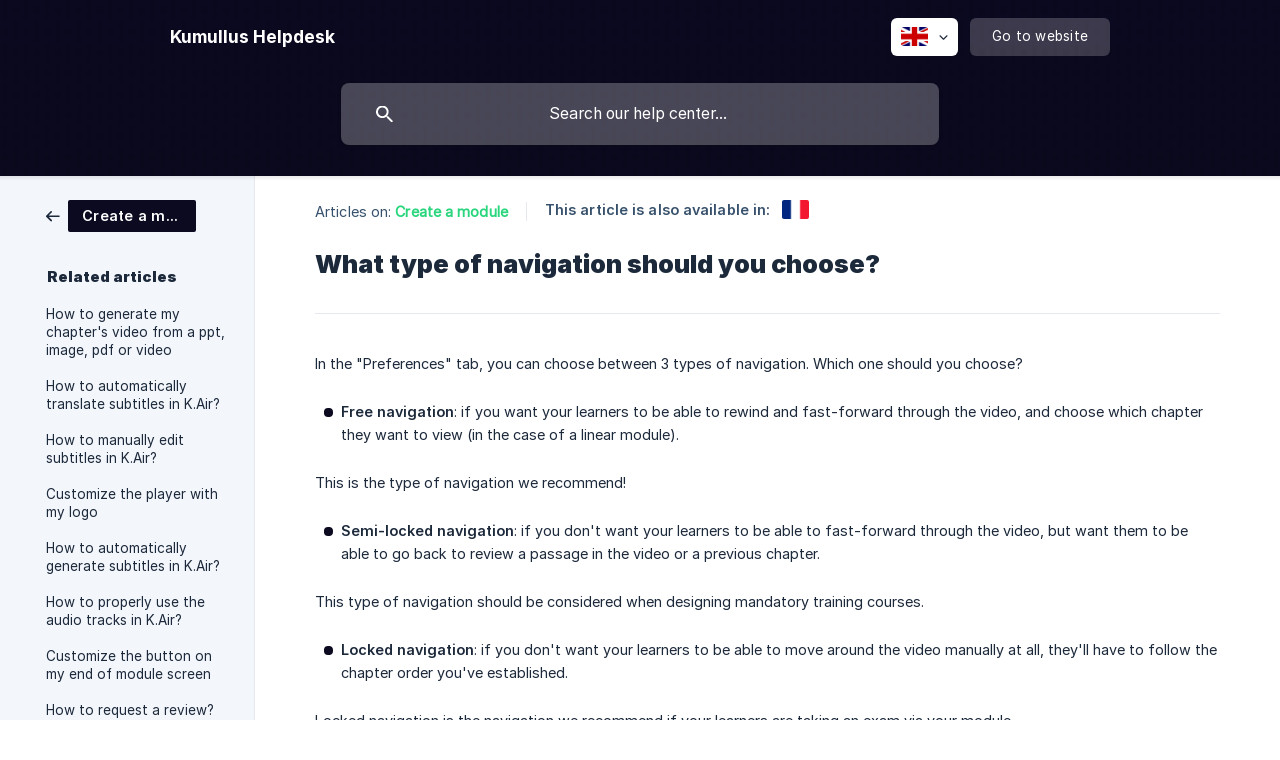

--- FILE ---
content_type: text/html; charset=utf-8
request_url: https://help.kumullus.com/en/article/what-type-of-navigation-should-you-choose-mukn7/
body_size: 4816
content:
<!DOCTYPE html><html lang="en" dir="ltr"><head><meta http-equiv="Content-Type" content="text/html; charset=utf-8"><meta name="viewport" content="width=device-width, initial-scale=1"><meta property="og:locale" content="en"><meta property="og:site_name" content="Kumullus Helpdesk"><meta property="og:type" content="website"><link rel="icon" href="https://image.crisp.chat/avatar/website/9c80680c-a08e-4147-a4df-4384c15f8b4b/512/?1767573437321"><link rel="apple-touch-icon" href="https://image.crisp.chat/avatar/website/9c80680c-a08e-4147-a4df-4384c15f8b4b/512/?1767573437321"><meta name="msapplication-TileColor" content="#0C0A20"><meta name="msapplication-TileImage" content="https://image.crisp.chat/avatar/website/9c80680c-a08e-4147-a4df-4384c15f8b4b/512/?1767573437321"><style type="text/css">*::selection {
  background: rgba(12, 10, 32, .2);
}

.csh-theme-background-color-default {
  background-color: #0C0A20;
}

.csh-theme-background-color-light {
  background-color: #F3F6FB;
}

.csh-theme-background-color-light-alpha {
  background-color: rgba(243, 246, 251, .4);
}

.csh-button.csh-button-accent {
  background-color: #0C0A20;
}

.csh-article .csh-article-content article a {
  color: #0C0A20;
}

.csh-article .csh-article-content article .csh-markdown.csh-markdown-title.csh-markdown-title-h1 {
  border-color: #0C0A20;
}

.csh-article .csh-article-content article .csh-markdown.csh-markdown-code.csh-markdown-code-inline {
  background: rgba(12, 10, 32, .075);
  border-color: rgba(12, 10, 32, .2);
  color: #0C0A20;
}

.csh-article .csh-article-content article .csh-markdown.csh-markdown-list .csh-markdown-list-item:before {
  background: #0C0A20;
}</style><title>What type of navigation should you choose?
 | Kumullus Helpdesk</title><script type="text/javascript">window.$crisp = [];

CRISP_WEBSITE_ID = "9c80680c-a08e-4147-a4df-4384c15f8b4b";

CRISP_RUNTIME_CONFIG = {
  locale : "en"
};

(function(){d=document;s=d.createElement("script");s.src="https://client.crisp.chat/l.js";s.async=1;d.getElementsByTagName("head")[0].appendChild(s);})();
</script><style>
.csh-article .csh-article-content article a{
font-weight: bold !important; 
color: #29D67D !important;
}
</style><meta name="description" content="In the &quot;Preferences&quot; tab, you can choose between 3 types of navigation. Which one should you choose?"><meta property="og:title" content="What type of navigation should you choose?"><meta property="og:description" content="In the &quot;Preferences&quot; tab, you can choose between 3 types of navigation. Which one should you choose?"><meta property="og:url" content="https://help.kumullus.com/en/article/what-type-of-navigation-should-you-choose-mukn7/"><link rel="canonical" href="https://help.kumullus.com/en/article/what-type-of-navigation-should-you-choose-mukn7/"><link rel="stylesheet" href="https://static.crisp.help/stylesheets/libs/libs.min.css?cca2211f2ccd9cb5fb332bc53b83aaf4c" type="text/css"/><link rel="stylesheet" href="https://static.crisp.help/stylesheets/site/common/common.min.css?ca10ef04f0afa03de4dc66155cd7f7cf7" type="text/css"/><link rel="stylesheet" href="https://static.crisp.help/stylesheets/site/article/article.min.css?cfcf77a97d64c1cccaf0a3f413d2bf061" type="text/css"/><script src="https://static.crisp.help/javascripts/libs/libs.min.js?c2b50f410e1948f5861dbca6bbcbd5df9" type="text/javascript"></script><script src="https://static.crisp.help/javascripts/site/common/common.min.js?c86907751c64929d4057cef41590a3137" type="text/javascript"></script><script src="https://static.crisp.help/javascripts/site/article/article.min.js?c482d30065e2a0039a69f04e84d9f3fc9" type="text/javascript"></script></head><body><header role="banner"><div class="csh-wrapper"><div class="csh-header-main"><a href="/en/" role="none" class="csh-header-main-logo"><span class="csh-header-main-logo-name csh-font-sans-semibold">Kumullus Helpdesk</span></a><div role="none" class="csh-header-main-actions"><div data-expanded="false" role="none" onclick="CrispHelpdeskCommon.toggle_language()" class="csh-header-main-actions-locale"><div class="csh-header-main-actions-locale-current"><span data-country="gb" class="csh-flag"><span class="csh-flag-image"></span></span></div><ul><li><a href="/en/" data-current="true" role="none" class="csh-font-sans-medium"><span data-country="gb" class="csh-flag"><span class="csh-flag-image"></span></span>English</a></li><li><a href="/fr/article/1tpc16r/" data-current="false" role="none" class="csh-font-sans-regular"><span data-country="fr" class="csh-flag"><span class="csh-flag-image"></span></span>French</a></li></ul></div><a href="https://kumullus.com/" target="_blank" rel="noopener noreferrer" role="none" class="csh-header-main-actions-website"><span class="csh-header-main-actions-website-itself csh-font-sans-regular">Go to website</span></a></div><span class="csh-clear"></span></div><form action="/en/includes/search/" role="search" onsubmit="return false" data-target-suggest="/en/includes/suggest/" data-target-report="/en/includes/report/" data-has-emphasis="false" data-has-focus="false" data-expanded="false" data-pending="false" class="csh-header-search"><span class="csh-header-search-field"><input type="search" name="search_query" autocomplete="off" autocorrect="off" autocapitalize="off" maxlength="100" placeholder="Search our help center..." aria-label="Search our help center..." role="searchbox" onfocus="CrispHelpdeskCommon.toggle_search_focus(true)" onblur="CrispHelpdeskCommon.toggle_search_focus(false)" onkeydown="CrispHelpdeskCommon.key_search_field(event)" onkeyup="CrispHelpdeskCommon.type_search_field(this)" onsearch="CrispHelpdeskCommon.search_search_field(this)" class="csh-font-sans-regular"><span class="csh-header-search-field-autocomplete csh-font-sans-regular"></span><span class="csh-header-search-field-ruler"><span class="csh-header-search-field-ruler-text csh-font-sans-semibold"></span></span></span><div class="csh-header-search-results"></div></form></div><div data-tile="heavy-rain" data-has-banner="false" class="csh-header-background csh-theme-background-color-default"></div></header><div id="body" class="csh-theme-background-color-light csh-body-full"><div class="csh-wrapper csh-wrapper-full csh-wrapper-large"><div class="csh-article"><aside role="complementary"><div class="csh-aside"><div class="csh-article-category csh-navigation"><a href="/en/category/create-a-module-1690aas/" role="link" class="csh-navigation-back csh-navigation-back-item"><span style="background-color: #0c0a20;" data-has-category="true" class="csh-category-badge csh-font-sans-medium">Create a module</span></a></div><p class="csh-aside-title csh-text-wrap csh-font-sans-bold">Related articles</p><ul role="list"><li role="listitem"><a href="/en/article/how-to-generate-my-chapters-video-from-a-ppt-image-pdf-or-video-16sata0/" role="link" class="csh-aside-spaced csh-text-wrap csh-font-sans-regular">How to generate my chapter's video from a ppt, image, pdf or video</a></li><li role="listitem"><a href="/en/article/how-to-automatically-translate-subtitles-in-kair-1ysefjq/" role="link" class="csh-aside-spaced csh-text-wrap csh-font-sans-regular">How to automatically translate subtitles in K.Air?</a></li><li role="listitem"><a href="/en/article/how-to-manually-edit-subtitles-in-kair-v1g7io/" role="link" class="csh-aside-spaced csh-text-wrap csh-font-sans-regular">How to manually edit subtitles in K.Air?</a></li><li role="listitem"><a href="/en/article/customize-the-player-with-my-logo-decng9/" role="link" class="csh-aside-spaced csh-text-wrap csh-font-sans-regular">Customize the player with my logo</a></li><li role="listitem"><a href="/en/article/how-to-automatically-generate-subtitles-in-kair-jxcqh6/" role="link" class="csh-aside-spaced csh-text-wrap csh-font-sans-regular">How to automatically generate subtitles in K.Air?</a></li><li role="listitem"><a href="/en/article/how-to-properly-use-the-audio-tracks-in-kair-459jhg/" role="link" class="csh-aside-spaced csh-text-wrap csh-font-sans-regular">How to properly use the audio tracks in K.Air?</a></li><li role="listitem"><a href="/en/article/customize-the-button-on-my-end-of-module-screen-1m8z6zb/" role="link" class="csh-aside-spaced csh-text-wrap csh-font-sans-regular">Customize the button on my end of module screen</a></li><li role="listitem"><a href="/en/article/how-to-request-a-review-1domjra/" role="link" class="csh-aside-spaced csh-text-wrap csh-font-sans-regular">How to request a review?</a></li></ul></div></aside><div role="main" class="csh-article-content csh-article-content-split"><div class="csh-article-content-wrap"><article class="csh-text-wrap"><div role="heading" class="csh-article-content-header"><div class="csh-article-content-header-metas"><div class="csh-article-content-header-metas-category csh-font-sans-regular">Articles on:<span> </span><a href="/en/category/create-a-module-1690aas/" role="link">Create a module</a></div><span class="csh-article-content-header-metas-separator"></span><div class="csh-article-content-header-metas-alternates csh-font-sans-medium">This article is also available in:<ul><li><a href="/fr/article/1tpc16r/" role="link" data-country="fr" class="csh-flag"><span class="csh-flag-image"></span></a></li></ul></div></div><h1 class="csh-font-sans-bold">What type of navigation should you choose?</h1></div><div role="article" class="csh-article-content-text csh-article-content-text-large"><p><span>In the "Preferences" tab, you can choose between 3 types of navigation. Which one should you choose?</span></p><p><br></p><ul class="csh-markdown csh-markdown-list csh-markdown-list-unordered"><li value="1" class="csh-markdown csh-markdown-list-item"><b><strong style="white-space:pre-wrap" class="csh-markdown csh-markdown-bold csh-font-sans-medium">Free navigation</strong></b><span>: if you want your learners to be able to rewind and fast-forward through the video, and choose which chapter they want to view (in the case of a linear module). </span></li></ul><p><br></p><p><span>This is the type of navigation we recommend! </span></p><p><br></p><ul class="csh-markdown csh-markdown-list csh-markdown-list-unordered"><li value="1" class="csh-markdown csh-markdown-list-item"><b><strong style="white-space:pre-wrap" class="csh-markdown csh-markdown-bold csh-font-sans-medium">Semi-locked navigation</strong></b><span>: if you don't want your learners to be able to fast-forward through the video, but want them to be able to go back to review a passage in the video or a previous chapter.</span></li></ul><p><br></p><p><span>This type of navigation should be considered when designing mandatory training courses.</span></p><p><br></p><ul class="csh-markdown csh-markdown-list csh-markdown-list-unordered"><li value="1" class="csh-markdown csh-markdown-list-item"><b><strong style="white-space:pre-wrap" class="csh-markdown csh-markdown-bold csh-font-sans-medium">Locked navigation</strong></b><span>: if you don't want your learners to be able to move around the video manually at all, they'll have to follow the chapter order you've established.</span></li></ul><p><br></p><p><span>Locked navigation is the navigation we recommend if your learners are taking an exam via your module.</span></p><p><br></p><p><span class="csh-markdown csh-markdown-image" data-label="Navigation types"><img src="https://storage.crisp.chat/users/helpdesk/website/6cd1eb32c6ece00/kumullus-air-2_1suyvmb.gif" alt="Navigation types" loading="lazy"></span></p><p><br></p><p><b><strong style="white-space:pre-wrap" class="csh-markdown csh-markdown-bold csh-font-sans-medium">To go one step further:</strong></b><span> you can choose to make target opening automatic, to force your learners to look at the module's targets, whether they are in free, semi-locked or locked navigation. Here's our help article on automatic target opening: </span><a class="csh-markdown csh-markdown-link csh-markdown-link-text" rel="noopener noreferrer" target="_blank" href="https://help.kumullus.com/fr/article/activer-louverture-automatique-de-mes-cibles-1ug2qfy/?bust=1675432061179"><span>Enable automatic target opening</span></a><span>. You should also be aware that, in the case of a SCORM export, it is possible to </span><a class="csh-markdown csh-markdown-link csh-markdown-link-text" target="_self" href="/en/article/free-navigation-on-second-play-1wr8qxc/"><span>make navigation free in second play</span></a></p><span class="csh-markdown csh-markdown-line csh-article-content-separate csh-article-content-separate-top"></span><p class="csh-article-content-updated csh-text-wrap csh-font-sans-light">Updated on: 05/06/2023</p><span class="csh-markdown csh-markdown-line csh-article-content-separate csh-article-content-separate-bottom"></span></div></article><section data-has-answer="false" role="none" class="csh-article-rate"><div class="csh-article-rate-ask csh-text-wrap"><p class="csh-article-rate-title csh-font-sans-medium">Was this article helpful?</p><ul><li><a href="#" role="button" aria-label="Yes" onclick="CrispHelpdeskArticle.answer_feedback(true); return false;" class="csh-button csh-button-grey csh-button-small csh-font-sans-medium">Yes</a></li><li><a href="#" role="button" aria-label="No" onclick="CrispHelpdeskArticle.answer_feedback(false); return false;" class="csh-button csh-button-grey csh-button-small csh-font-sans-medium">No</a></li></ul></div><div data-is-open="false" class="csh-article-rate-feedback-wrap"><div data-had-error="false" class="csh-article-rate-feedback-container"><form action="https://help.kumullus.com/en/article/what-type-of-navigation-should-you-choose-mukn7/feedback/" method="post" onsubmit="CrispHelpdeskArticle.send_feedback_comment(this); return false;" data-is-locked="false" class="csh-article-rate-feedback"><p class="csh-article-rate-feedback-title csh-font-sans-bold">Share your feedback</p><textarea name="feedback_comment" cols="1" rows="1" maxlength="200" placeholder="Explain shortly what you think about this article.
We may get back to you." onkeyup="CrispHelpdeskArticle.type_feedback_comment(event)" class="csh-article-rate-feedback-field csh-font-sans-regular"></textarea><div class="csh-article-rate-feedback-actions"><button type="submit" role="button" aria-label="Send My Feedback" data-action="send" class="csh-button csh-button-accent csh-font-sans-medium">Send My Feedback</button><a href="#" role="button" aria-label="Cancel" onclick="CrispHelpdeskArticle.cancel_feedback_comment(); return false;" data-action="cancel" class="csh-button csh-button-grey csh-font-sans-medium">Cancel</a></div></form></div></div><div data-is-satisfied="true" class="csh-article-rate-thanks"><p class="csh-article-rate-title csh-article-rate-thanks-title csh-font-sans-semibold">Thank you!</p><div class="csh-article-rate-thanks-smiley csh-article-rate-thanks-smiley-satisfied"><span data-size="large" data-name="blushing" class="csh-smiley"></span></div><div class="csh-article-rate-thanks-smiley csh-article-rate-thanks-smiley-dissatisfied"><span data-size="large" data-name="thumbs-up" class="csh-smiley"></span></div></div></section></div></div></div></div></div><footer role="contentinfo"><div class="csh-footer-ask"><div class="csh-wrapper"><div class="csh-footer-ask-text"><p class="csh-footer-ask-text-title csh-text-wrap csh-font-sans-bold">Not finding what you are looking for?</p><p class="csh-footer-ask-text-label csh-text-wrap csh-font-sans-regular">Chat with us or send us an email.</p></div><ul class="csh-footer-ask-buttons"><li><a aria-label="Chat with us" href="#" role="button" onclick="CrispHelpdeskCommon.open_chatbox(); return false;" class="csh-button csh-button-accent csh-button-icon-chat csh-button-has-left-icon csh-font-sans-regular">Chat with us</a></li><li><a aria-label="Send us an email" href="mailto:air@kumullus.com" role="button" class="csh-button csh-button-accent csh-button-icon-email csh-button-has-left-icon csh-font-sans-regular">Send us an email</a></li></ul></div></div><div class="csh-footer-copyright csh-footer-copyright-separated"><div class="csh-wrapper"><span class="csh-footer-copyright-brand"><span class="csh-font-sans-regular">© 2026 Kumullus Helpdesk</span></span><span class="csh-footer-copyright-crisp csh-font-sans-regular">We run on<span> </span><a href="https://crisp.chat/knowledge/?utm_medium=knowledge" rel="nofollow" target="_blank" role="none" class="csh-font-sans-medium">Crisp Knowledge</a>.</span></div></div></footer></body></html>